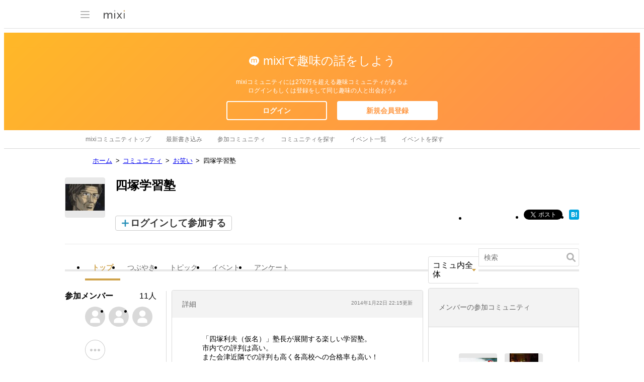

--- FILE ---
content_type: text/html; charset=utf-8
request_url: https://www.google.com/recaptcha/api2/aframe
body_size: 266
content:
<!DOCTYPE HTML><html><head><meta http-equiv="content-type" content="text/html; charset=UTF-8"></head><body><script nonce="_alnhsesX-v29HUnGRkP1A">/** Anti-fraud and anti-abuse applications only. See google.com/recaptcha */ try{var clients={'sodar':'https://pagead2.googlesyndication.com/pagead/sodar?'};window.addEventListener("message",function(a){try{if(a.source===window.parent){var b=JSON.parse(a.data);var c=clients[b['id']];if(c){var d=document.createElement('img');d.src=c+b['params']+'&rc='+(localStorage.getItem("rc::a")?sessionStorage.getItem("rc::b"):"");window.document.body.appendChild(d);sessionStorage.setItem("rc::e",parseInt(sessionStorage.getItem("rc::e")||0)+1);localStorage.setItem("rc::h",'1769709472074');}}}catch(b){}});window.parent.postMessage("_grecaptcha_ready", "*");}catch(b){}</script></body></html>

--- FILE ---
content_type: application/javascript; charset=utf-8
request_url: https://fundingchoicesmessages.google.com/f/AGSKWxUzxLvKTsQsJtz4d6DnFdnOwNKKeTevlc7GQJAJGP9n-SHL4ddu8HhvxjRSs6R68NgtYbtvY1e0G1YMMdyssrFr_9bXi2BuIDxNjyIa4arMM5Lo-feKCZop9xQ_azOmcu968PlbhwwBGLV3c6tgk2B2SVt9nIV1uQrsvZAig3uejuPp3cp3Nv576_zi/_/ads/aff--300-250./Google-Ads-/dclk_ads_/ad-skyscraper.
body_size: -1285
content:
window['373b8637-2947-4e55-81a4-2dfd83d29fa8'] = true;